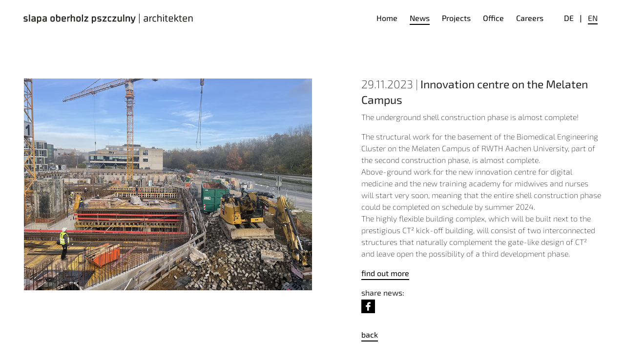

--- FILE ---
content_type: text/html; charset=utf-8
request_url: https://sop-architekten.de/en/news/detail/innovationszentrum-auf-dem-campus-melaten
body_size: 2968
content:
<!DOCTYPE html>
<html lang="en-US">
<head>

<meta charset="utf-8">
<!-- 
	This website is powered by TYPO3 - inspiring people to share!
	TYPO3 is a free open source Content Management Framework initially created by Kasper Skaarhoj and licensed under GNU/GPL.
	TYPO3 is copyright 1998-2026 of Kasper Skaarhoj. Extensions are copyright of their respective owners.
	Information and contribution at https://typo3.org/
-->


<link rel="shortcut icon" href="/typo3conf/ext/sop/Resources/Public/img/favicon.ico" type="application/octet-stream">
<title>Innovation centre on the Melaten Campus</title>
<meta name="generator" content="TYPO3 CMS" />
<meta name="viewport" content="width=device-width, minimum-scale=1.0, maximum-scale=1.0" />
<meta property="og:type" content="article" />
<meta property="og:url" content="https://sop-architekten.de/en/news/detail/innovationszentrum-auf-dem-campus-melaten" />
<meta property="og:description" content="The underground shell construction phase is almost complete!" />


<link rel="stylesheet" type="text/css" href="/typo3conf/ext/news/Resources/Public/Css/news-basic.css" media="all">
<link rel="stylesheet" type="text/css" href="/typo3temp/assets/compressed/merged-5a5206cb23fd22115504fb214d1b4be2-eb18b07d7b548f1c34af92ea0de4cd17.css" media="all">



<script src="/typo3temp/assets/compressed/merged-7f8d00ba0bd68b5dc48e73a07f329c02-e9cbffe122e7cee00fa973dbb3a4d99b.js"></script>
<script>
/*<![CDATA[*/
/*TS_inlineJS*/

window.srcsetCallbacks = [];


/*]]>*/
</script>

<link rel="canonical" href="/en/news/detail?tx_news_pi1%5Bnews%5D=254&cHash=0a59f6f3a4ebe5e36a733ed460699c69" />
</head>
<body class="page-standard">


<nav>
    <div class="logo-container">
        <a href="/en/">
            
                    <img class="logo"
                         alt="slapa oberholz pszczulny | architekten"
                         src="/typo3conf/ext/sop/Resources/Public/img/sop-architekten-logo-en.svg"
                
            />
        </a>
    </div>
    <div class="navigation" id="navigation">
        <div class="nav-wrapper">
            <a class="mobile-nav-btn" id="mobile-nav-btn"><span></span></a>
            <ul class="main-nav" id="main-nav">
                
                    <li>
                        
                            <a href="/en/">
                                <span class="">Home</span>
                            </a>
                            
                        

                    </li>
                
                    <li>
                        
                            <a href="/en/news">
                                <span class="current-page">News</span>
                            </a>
                            
                        

                    </li>
                
                    <li>
                        
                                
                                
                                    <a class="next-nav" href="/en/projects/all">
                                        <span>Projects</span>
                                    </a>
                                
                            
                        
                                
                                    <div class="sub-nav hide-mobile" id="project-categories">
                                        <ul>
                                            <li class="mobile-back"><a><span>〈</span></a></li>

                                            
                                                <li id="category-4">
                                                    <a href="/en/projects#category-4"><span>Revitalisation</span>
                                                    </a>
                                                </li>
                                            
                                                <li id="category-8">
                                                    <a href="/en/projects#category-8"><span>Green Building</span>
                                                    </a>
                                                </li>
                                            
                                                <li id="category-11">
                                                    <a href="/en/projects#category-11"><span>Offices &amp; Administration</span>
                                                    </a>
                                                </li>
                                            
                                                <li id="category-13">
                                                    <a href="/en/projects#category-13"><span>Residential</span>
                                                    </a>
                                                </li>
                                            
                                                <li id="category-6">
                                                    <a href="/en/projects#category-6"><span>Education</span>
                                                    </a>
                                                </li>
                                            
                                                <li id="category-31">
                                                    <a href="/en/projects#category-31"><span>Science &amp; Industrial</span>
                                                    </a>
                                                </li>
                                            
                                                <li id="category-29">
                                                    <a href="/en/projects#category-29"><span>Retail &amp; Hospitality</span>
                                                    </a>
                                                </li>
                                            
                                                <li id="category-12">
                                                    <a href="/en/projects#category-12"><span>Hotels</span>
                                                    </a>
                                                </li>
                                            
                                                <li id="category-9">
                                                    <a href="/en/projects#category-9"><span>Healthcare &amp; Sport</span>
                                                    </a>
                                                </li>
                                            
                                                <li id="category-3">
                                                    <a href="/en/projects#category-3"><span>Public &amp; Traffic</span>
                                                    </a>
                                                </li>
                                            
                                                <li id="category-21">
                                                    <a href="/en/projects#category-21"><span>Interior &amp; Design</span>
                                                    </a>
                                                </li>
                                            
                                            <li>
                                                <a href="/en/projects#category-all">
                                                    <span>Select All</span></a>
                                            </li>
                                        </ul>
                                    </div>
                                
                            

                    </li>
                
                    <li>
                        
                            <a class="next-nav" href="/en/office/about-us">
                                <span class="">Office</span>
                            </a>
                            
                        
                                
                                    <div class="sub-nav">
                                        <ul>
                                            <li class="mobile-back"><a><span>〈</span></a></li>
                                            
                                                <li>
                                                    <a href="/en/office/about-us">
                                                        <span class="">About us</span>
                                                    </a>
                                                </li>
                                            
                                                <li>
                                                    <a href="/en/office/leistungen">
                                                        <span class="">Services</span>
                                                    </a>
                                                </li>
                                            
                                                <li>
                                                    <a href="/en/office/history">
                                                        <span class="">History</span>
                                                    </a>
                                                </li>
                                            
                                                <li>
                                                    <a href="/en/office/team">
                                                        <span class="">Team</span>
                                                    </a>
                                                </li>
                                            
                                                <li>
                                                    <a href="/en/office/contact">
                                                        <span class="">Contact</span>
                                                    </a>
                                                </li>
                                            
                                        </ul>
                                    </div>
                                
                            

                    </li>
                
                    <li>
                        
                            <a href="/en/careers">
                                <span class="">Careers</span>
                            </a>
                            
                        

                    </li>
                

                <li class="language">
                    
                        
                                <a href="/neuigkeiten/detail/innovationszentrum-auf-dem-campus-melaten"><span>DE</span></a>
                            
                        
                            <span>&#448;</span>
                        
                    
                        
                                <span class="active"><span>EN</span></span>
                            
                        
                    
                </li>

            </ul>
        </div>
    </div>
</nav>



<div class="wrapper empty" id="wrapper">

	


		






	



	
    
    
    
            


    


    

    <div class="news-overview">
        <div class="row" data-equalizer>
            <div class="large-6 columns" data-equalizer-watch>
                
                        
                            
                                <img src="/fileadmin/sop/content/_processed_/9/d/csm_IMG_4578_News_981c1dcf9f.jpg" width="815" height="600" alt="" />
                            
                        
                    
            </div>
            <div class="large-5 columns large-offset-1" data-equalizer-watch>
                <h4>
                    <span class="date">
                        29.11.2023
                        |</span>
                    Innovation centre on the Melaten Campus
                </h4>
                <p>The underground shell construction phase is almost complete!</p>
                <p>The structural work for the basement of the Biomedical Engineering Cluster on the Melaten Campus of RWTH Aachen University, part of the second construction phase, is almost complete.<br> Above-ground work for the new innovation centre for digital medicine and the new training academy for midwives and nurses will start very soon, meaning that the entire shell construction phase could be completed on schedule by summer 2024.<br> The highly flexible building complex, which will be built next to the prestigious CT² kick-off building, will consist of two interconnected structures that naturally complement the gate-like design of CT² and leave open the possibility of a third development phase.</p>
<p><a href="/en/projects/cluster-for-biomedical-engineering-rwth-aachen" class="link">find out more</a></p>

                <div class="social-media-sharing">
                    <dl>
                        <dt>share news:</dt>
                        <dd class="icon">
                            <a class="js-facebook-share"
                               href="#"
                               onclick="javascript:window.open(this.href, '', 'menubar=no,toolbar=no,resizable=yes,scrollbars=yes,height=600,width=600');return false;">
                                <svg version="1.1"
                                     id="Ebene_1"
                                     xmlns="http://www.w3.org/2000/svg"
                                     xmlns:xlink="http://www.w3.org/1999/xlink"
                                     x="0px"
                                     y="0px"
                                     viewBox="0 0 194.1 194.1"
                                     enable-background="new 0 0 194.1 194.1"
                                     xml:space="preserve">
								<path d="M0,0v194.1h194.1V0H0z M129.7,57.6c0,1.4-1.1,2.5-2.5,2.5l-10.6,0c-7.3,0-8.6,2.8-8.6,8.4v11.6h18.4c0.7,0,1.3,0.3,1.7,0.7
								c0.5,0.5,0.7,1.1,0.7,1.7l0,19.9c0,1.4-1.1,2.5-2.5,2.5h-18.4v50.2c0,1.4-1.1,2.5-2.5,2.5H85.1c-1.4,0-2.5-1.1-2.5-2.5v-50.2H66.8
								c-1.4,0-2.5-1.1-2.5-2.5V82.6c0-1.4,1.1-2.5,2.5-2.5h15.8V66.4c0-18.1,11.4-29.8,29-29.8l15.7,0c1.4,0,2.5,1.1,2.5,2.5V57.6z"/>
							</svg>
                            </a>
                        </dd>
                    </dl>
                </div>
                <p>
                    <a class="link" href="/en/news">
                        back
                    </a>
                </p>
            </div>
        </div>
    </div>



        


	
<footer class="footer">
    <div class="row top-box-5">
        <div class="large-12 columns no-equalize">
            <div class="row">
                <div class="large-4 columns no-equalize">
                    <ul>
                        <li>slapa oberholz pszczulny | architekten</li>
                        <li>Emmericher Straße 20</li>
                        <li>40474 Düsseldorf, Germany</li>
                    </ul>
                </div>
                <div class="large-3 columns no-equalize">
                    <ul>
                        <li>Fon: +49 (0)211 5772-0</li>
                        <li>Fax: +49 (0)211 5772-221</li>
                        <li><a href="mailto:info@sop-architekten.de">info@sop-architekten.de</a></li>
                    </ul>
                </div>
                <div class="large-3 columns no-equalize">
                    <ul>
                        
                            <li>
                                <a href="/en/impressum">
                                  Impressum
                                </a>
                            </li>
                        
                            <li>
                                <a href="/en/privacy-policy">
                                  Privacy Policy
                                </a>
                            </li>
                        
                            <li>
                                <a href="/en/verbraucherschlichtung">
                                  Verbraucherschlichtung
                                </a>
                            </li>
                        
                    </ul>
                </div>
                <div class="large-2 columns no-equalize">
                    <ul>
                        <li class="facebook-logo">
                            <a class="js-facebook-share"
                               href="#"
                               onclick="javascript:window.open(this.href, '', 'menubar=no,toolbar=no,resizable=yes,scrollbars=yes,height=600,width=600');return false;">
                                <svg version="1.1" id="Ebene_1" xmlns="http://www.w3.org/2000/svg" xmlns:xlink="http://www.w3.org/1999/xlink"
                                     x="0px" y="0px" viewBox="0 0 194.1 194.1" enable-background="new 0 0 194.1 194.1" xml:space="preserve">
									<path d="M0,0v194.1h194.1V0H0z M129.7,57.6c0,1.4-1.1,2.5-2.5,2.5l-10.6,0c-7.3,0-8.6,2.8-8.6,8.4v11.6h18.4c0.7,0,1.3,0.3,1.7,0.7
									c0.5,0.5,0.7,1.1,0.7,1.7l0,19.9c0,1.4-1.1,2.5-2.5,2.5h-18.4v50.2c0,1.4-1.1,2.5-2.5,2.5H85.1c-1.4,0-2.5-1.1-2.5-2.5v-50.2H66.8
									c-1.4,0-2.5-1.1-2.5-2.5V82.6c0-1.4,1.1-2.5,2.5-2.5h15.8V66.4c0-18.1,11.4-29.8,29-29.8l15.7,0c1.4,0,2.5,1.1,2.5,2.5V57.6z"/>
								</svg>
                            </a>
                        </li>
                    </ul>
                </div>
            </div>
        </div>
    </div>
</footer>

</div>
<script src="/typo3temp/assets/compressed/merged-e126582672164c95ff2ae4c8372894f1-2147377ecda0ee35d273a4ff2bd4fd02.js"></script>
<script src="/typo3temp/assets/compressed/merged-bda3475ac44a2dd40f5af7414461983f-ba24f532f767d45470ac2de6577dac02.js"></script>


</body>
</html>

--- FILE ---
content_type: image/svg+xml
request_url: https://sop-architekten.de/typo3conf/ext/sop/Resources/Public/img/sop-architekten-logo-en.svg
body_size: 2088
content:
<?xml version="1.0" encoding="utf-8"?>
<!-- Generator: Adobe Illustrator 18.0.0, SVG Export Plug-In . SVG Version: 6.00 Build 0)  -->
<!DOCTYPE svg PUBLIC "-//W3C//DTD SVG 1.1//EN" "http://www.w3.org/Graphics/SVG/1.1/DTD/svg11.dtd">
<svg version="1.1" id="Ebene_1" xmlns="http://www.w3.org/2000/svg" xmlns:xlink="http://www.w3.org/1999/xlink" x="0px" y="0px"
	 viewBox="0 0 841.9 50" enable-background="new 0 0 841.9 50" xml:space="preserve">
<path fill="#20201E" d="M12.9,40.3H8.8c-3.1,0-5.4-0.2-7.6-0.6V35c0.9,0,4.1,0.3,8,0.3h3.2c2.2,0,2.8-0.7,2.8-2.9
	c0-1.2-0.1-2.3-1.6-2.6l-8.4-0.8c-3.4-0.3-4.8-3.6-4.8-7.4c0-5.5,2.5-7.9,7.8-7.9h3.4c3.6,0,5.4,0.3,7.6,0.8V19
	c-0.9,0-4.5-0.3-8.2-0.3H8.8c-2.2,0-2.8,0.7-2.8,2.9c0,1.2,0.1,2.3,1.6,2.6l8.4,0.9c3.4,0.3,4.9,3.6,4.9,7.4
	C20.8,37.9,18.3,40.3,12.9,40.3z"/>
<path fill="#20201E" d="M27.2,40.1V4h5.5v36h-5.5V40.1z"/>
<path fill="#20201E" d="M60.1,40.1h-4.7v-2.8c-1.5,1.6-2.8,3.1-5.3,3.1h-3.5c-5.4,0-7.8-2.5-7.8-8c0-5.5,2.6-7.9,7.8-7.9h7.9v-2.8
	c0-2.2-0.6-3-2.8-3h-2.7c-6,0-7.6,0.3-8.2,0.3v-4.6c1.8-0.3,4.7-0.8,8.2-0.8h3.2c5.4,0,7.8,2.5,7.8,7.9v18.6H60.1z M47.2,35.6h4
	c1.1,0,1.9-1,3.5-2.7v-3.9h-7.5c-2.2,0-2.8,1-2.8,3.2C44.3,34.6,44.9,35.6,47.2,35.6z"/>
<path fill="#20201E" d="M88.4,31.3c0,6.4-2.7,9.1-8.9,9.1h-2.6c-2.2,0-3.7-1.6-4.5-2.2V50h-5.5V14h4.8v2.8c1.5-1.5,2.8-3.1,5.1-3.1
	h2.6c6.4,0,8.9,2.7,8.9,9.2V31.3z M72.3,33c1.2,1.2,2.2,2.3,3.5,2.3h3.1c3.2,0,4-0.8,4-4v-8.5c0-3.1-0.7-4-4-4h-3.2
	c-1.2,0-2,1.2-3.4,2.7V33z"/>
<path fill="#20201E" d="M115.5,40.1h-4.7v-2.8c-1.5,1.6-2.8,3.1-5.3,3.1h-3.5c-5.4,0-7.8-2.5-7.8-8c0-5.5,2.6-7.9,7.8-7.9h7.9v-2.8
	c0-2.2-0.6-3-2.8-3h-2.7c-6,0-7.6,0.3-8.2,0.3v-4.6c1.8-0.3,4.7-0.8,8.2-0.8h3.2c5.4,0,7.8,2.5,7.8,7.9v18.6H115.5z M102.6,35.6h4
	c1.1,0,1.9-1,3.5-2.7v-3.9h-7.5c-2.2,0-2.8,1-2.8,3.2C99.8,34.6,100.3,35.6,102.6,35.6z"/>
<path fill="#20201E" d="M154.9,31.3c0,6.4-2.7,9.1-8.9,9.1h-3.6c-6.4,0-8.9-2.7-8.9-9.1v-8.5c0-6.4,2.7-9.2,8.9-9.2h3.6
	c6.4,0,8.9,2.7,8.9,9.2V31.3z M149.4,22.8c0-3.2-0.7-4-4-4h-2.7c-3.2,0-4,0.8-4,4v8.5c0,3.2,0.7,4,4,4h2.7c3.2,0,4-0.8,4-4V22.8z"/>
<path fill="#20201E" d="M182.8,31.3c0,6.4-2.7,9.1-8.9,9.1h-4.2c-1.7,0-3.5-0.2-4.2-1l-2.6-2.6c-0.9-0.9-1.3-2.3-1.3-3.9V4h5.5v11.8
	c0.9-0.8,2.1-2.2,4.5-2.2h2.6c6.4,0,8.9,2.7,8.9,9.2v8.5H182.8z M166.8,33.9l0.8,0.8c0.6,0.6,0.8,0.8,1.8,0.8h4c3.2,0,4-0.8,4-4
	v-8.5c0-3.2-0.7-4-4-4h-3.1c-1.3,0-2.2,1.1-3.5,2.3V33.9z"/>
<path fill="#20201E" d="M194.5,31.3c0,3.2,0.9,4.1,4.9,4.1h1.3c4.1,0,7.9-0.3,8.7-0.3v4.7c-2.6,0.3-5.1,0.7-8.2,0.7H198
	c-6.4,0-8.9-2.7-8.9-9.1v-8.6c0-6.4,2.7-9.1,8.9-9.1h3.4c6.4,0,9.1,2.7,9.1,9.1v5.7c-0.3,0.1-2.2,0.7-6.7,0.7h-9.1v2.1H194.5z
	 M194.5,24.4h10.4v-1.6c0-3.2-0.3-4.4-3.6-4.4h-2.8c-3.2,0-4,1-4,4.4V24.4z"/>
<path fill="#20201E" d="M216.8,40.1V14h4.9v3.8l1.7-1.8c0.9-1,2.1-2.3,3.5-2.3c2.3,0,3.4,0.2,3.6,0.3v4.8H227
	c-0.6,0-1.7,1.1-2.3,1.8l-2.6,2.6v17C222.1,40.1,216.8,40.1,216.8,40.1z"/>
<path fill="#20201E" d="M249.8,40.1V21.6c0-2.3-0.6-2.9-2.8-2.9h-4c-1.1,0-1.9,0.9-3.5,2.6V40h-5.5V4h5.5v12.3
	c0.8-0.9,2.5-2.7,4.5-2.7h3.5c5.4,0,7.8,2.5,7.8,7.9V40h-5.5V40.1z"/>
<path fill="#20201E" d="M283.3,31.3c0,6.4-2.7,9.1-8.9,9.1h-3.6c-6.4,0-8.9-2.7-8.9-9.1v-8.5c0-6.4,2.7-9.2,8.9-9.2h3.6
	c6.4,0,8.9,2.7,8.9,9.2V31.3z M277.9,22.8c0-3.2-0.7-4-4-4h-2.7c-3.2,0-4,0.8-4,4v8.5c0,3.2,0.7,4,4,4h2.7c3.2,0,4-0.8,4-4V22.8z"/>
<path fill="#20201E" d="M289.7,40.1V4h5.5v36h-5.5V40.1z"/>
<path fill="#20201E" d="M301.5,14h19.4v4.2L308.2,35h13v5h-20v-4.2L314,19h-12.5V14z"/>
<path fill="#20201E" d="M359.9,31.3c0,6.4-2.7,9.1-8.9,9.1h-2.6c-2.2,0-3.7-1.6-4.5-2.2V50h-5.5V14h4.8v2.8c1.5-1.5,2.8-3.1,5.1-3.1
	h2.6c6.4,0,8.9,2.7,8.9,9.2V31.3z M343.9,33c1.2,1.2,2.2,2.3,3.5,2.3h3.1c3.2,0,4-0.8,4-4v-8.5c0-3.1-0.7-4-4-4h-3.2
	c-1.2,0-2,1.2-3.4,2.7V33z"/>
<path fill="#20201E" d="M378.6,40.3h-4.2c-3.1,0-5.4-0.2-7.6-0.6V35c0.9,0,4.1,0.3,8,0.3h3.2c2.2,0,2.8-0.7,2.8-2.9
	c0-1.2-0.1-2.3-1.6-2.6l-8.3-0.8c-3.4-0.3-4.8-3.6-4.8-7.4c0-5.5,2.5-7.9,7.8-7.9h3.4c3.6,0,5.4,0.3,7.6,0.8V19
	c-0.9,0-4.5-0.3-8.2-0.3h-2.3c-2.2,0-2.8,0.7-2.8,2.9c0,1.2,0.1,2.3,1.6,2.6l8.4,0.9c3.4,0.3,4.9,3.6,4.9,7.4
	C386.4,37.9,383.9,40.3,378.6,40.3z"/>
<path fill="#20201E" d="M392.3,14h19.4v4.2L399,35h13v5h-20v-4.2L404.7,19h-12.5v-5H392.3z"/>
<path fill="#20201E" d="M426.6,40.3c-6.4,0-8.9-2.7-8.9-9.1v-8.5c0-6.4,2.7-9.2,8.9-9.2h1.9c2.6,0,5.1,0.3,7,0.8v4.7
	c-0.6,0-3.9-0.3-7.6-0.3h-0.9c-3.2,0-4,0.8-4,4v8.5c0,3.2,0.7,4,4,4h0.9c3.7,0,7-0.3,7.6-0.3v4.7c-1.9,0.3-4.5,0.7-7,0.7H426.6z"/>
<path fill="#20201E" d="M440.8,14h19.4v4.2L447.5,35h13v5h-20v-4.2L453.2,19h-12.5v-5H440.8z"/>
<path fill="#20201E" d="M471.9,14v18.4c0,2.3,0.6,2.9,2.8,2.9h4c1.1,0,1.9-0.9,3.5-2.6V14h5.5v26.1H483v-2.7c-1.3,1.3-2.9,3-5.3,3
	h-3.5c-5.4,0-7.8-2.5-7.8-7.9V14H471.9z"/>
<path fill="#20201E" d="M494.4,40.1V4h5.5v36h-5.5V40.1z"/>
<path fill="#20201E" d="M522.3,40.1V21.6c0-2.3-0.6-2.9-2.8-2.9h-4c-1.1,0-1.9,1-3.5,2.6V40h-5.5V14h4.7v2.7c1.3-1.3,2.9-3,5.3-3
	h3.5c5.4,0,7.8,2.5,7.8,7.9V40h-5.5V40.1z"/>
<path fill="#20201E" d="M550.5,14h5.6l-9.4,28.9c-0.4,1.2-1.1,2.3-2,3.1l-2.7,2.6c-1,1-2.2,1.7-4.5,1.7c-3.6,0-4.6-0.3-4.9-0.3v-4.7
	h4.7c0.7,0,1.1-0.3,2-1.3c0.8-0.8,2-2,2.3-2.9l0.3-0.9h-2.8L530.6,14h5.6l6.7,21.3h0.7L550.5,14z"/>
<path fill="#20201E" d="M575.8,50h-2.9V0h2.9V50z"/>
<path fill="#20201E" d="M616.9,40.1h-3.6v-3.2c-1.9,1.8-3.2,3.6-6.1,3.6h-3.7c-5.1,0-7.6-2.3-7.6-7.7s2.5-7.7,7.6-7.7h9.2v-3.7
	c0-2.9-0.7-3.9-3.7-3.9h-2.3c-4.4,0-7.7,0.2-8.4,0.3v-3.5c1.6-0.3,4.2-0.7,7.9-0.7h3.4c5.1,0,7.5,2.3,7.5,7.6v18.9H616.9z M604,36.8
	h4.2c1.6,0,2.6-1.3,4.5-3.2v-4.9H604c-3,0-3.7,1.1-3.7,4C600.3,35.6,601,36.8,604,36.8z"/>
<path fill="#20201E" d="M624.2,40.1V14h3.8v4.6l2.2-2.2c1-1,2.3-2.7,4-2.7c1.3,0,2.8,0.2,3,0.3v3.6h-2.9c-0.8,0-2,1.3-2.8,2.1
	l-2.9,2.9v17.5H624.2z"/>
<path fill="#20201E" d="M648.8,40.3c-6.1,0-8.7-2.6-8.7-8.8v-8.9c0-6.3,2.6-8.8,8.7-8.8h4c2,0,3,0.3,4.7,0.7v3.5
	c-0.6,0-3.2-0.3-4.7-0.3h-3.5c-4,0-4.9,0.9-4.9,5v8.9c0,4,0.9,5,4.9,5h3.5c1.6,0,4.2-0.2,4.7-0.3v3.6c-1.8,0.3-2.7,0.7-4.7,0.7h-4
	V40.3z"/>
<path fill="#20201E" d="M680.5,40.1V21.3c0-3-0.7-3.8-3.7-3.8h-4.2c-1.6,0-2.6,1.3-4.5,3.2v19.3h-4.4V4h4.4v13
	c1.2-1.5,2.9-3.4,5.5-3.4h3.7c5.1,0,7.5,2.3,7.5,7.6V40h-4.2V40.1z"/>
<path fill="#20201E" d="M692,8.7V4h4.4v4.7C696.4,8.7,692,8.7,692,8.7z M692,40.1V14h4.4v26.1H692z"/>
<path fill="#20201E" d="M708.5,7.7V14h6.1v3.6h-6.1v15.9c0,1,0.2,1.6,0.7,2.1c0.6,0.6,1.2,1.1,2.2,1.1h3.7v3.6c-0.3,0-2.5,0.3-4,0.3
	c-2,0-3.1-0.7-4.1-1.6l-1.6-1.5c-1-0.9-1.3-2-1.3-4v-16h-3.6V14h3.6V7.7H708.5z"/>
<path fill="#20201E" d="M724.5,31.5c0,4,1,5.1,5.9,5.1h2c4.1,0,7.4-0.2,7.9-0.3v3.5c-2.3,0.3-4.8,0.7-7.9,0.7h-3.5
	c-6.1,0-8.7-2.6-8.7-8.8v-8.9c0-6.3,2.6-8.8,8.7-8.8h3.5c6.1,0,8.7,2.6,8.7,8.8v5.6c-0.3,0.1-1.2,0.6-6.4,0.6h-10.3
	C724.5,28.8,724.5,31.5,724.5,31.5z M724.5,24.9h12.4v-2.3c0-4-0.4-5.3-4.5-5.3h-3c-4,0-4.9,1.1-4.9,5.3
	C724.5,22.6,724.5,24.9,724.5,24.9z"/>
<path fill="#20201E" d="M748.1,40.1V4h4.4v20.9h2l9.2-11h5.1l-10.5,12.6l11.5,13.5h-5.4l-9.9-11.6h-2.1v11.6H748.1z"/>
<path fill="#20201E" d="M778,7.7V14h6.1v3.6H778v15.9c0,1,0.2,1.6,0.7,2.1c0.6,0.6,1.2,1.1,2.2,1.1h3.7v3.6c-0.3,0-2.5,0.3-4,0.3
	c-2,0-3.1-0.7-4.1-1.6l-1.6-1.5c-1-0.9-1.3-2-1.3-4v-16h-3.6V14h3.6V7.7H778z"/>
<path fill="#20201E" d="M794,31.5c0,4,1,5.1,5.9,5.1h2c4.1,0,7.4-0.2,7.9-0.3v3.5c-2.3,0.3-4.8,0.7-7.9,0.7h-3.5
	c-6.1,0-8.7-2.6-8.7-8.8v-8.9c0-6.3,2.6-8.8,8.7-8.8h3.5c6.1,0,8.7,2.6,8.7,8.8v5.6c-0.3,0.1-1.2,0.6-6.4,0.6H794
	C794,28.8,794,31.5,794,31.5z M794,24.9h12.4v-2.3c0-4-0.4-5.3-4.5-5.3h-3c-4,0-4.9,1.1-4.9,5.3C794,22.6,794,24.9,794,24.9z"/>
<path fill="#20201E" d="M834.3,40.1V21.3c0-3-0.7-3.8-3.7-3.8h-4.2c-1.6,0-2.6,1.3-4.5,3.2v19.3h-4.4V14h3.6v3.2
	c1.9-1.8,3.2-3.6,6.1-3.6h3.7c5.1,0,7.5,2.3,7.5,7.6V40h-4.1V40.1z"/>
</svg>


--- FILE ---
content_type: application/javascript; charset=utf-8
request_url: https://sop-architekten.de/typo3temp/assets/compressed/merged-e126582672164c95ff2ae4c8372894f1-2147377ecda0ee35d273a4ff2bd4fd02.js
body_size: 1019
content:

(function (win) {
	var _viewport = win.document.documentElement,
		_srcsetID = 0,
		_srcsets = [],
		_eventPrefix = '',
		_addEvent = win.addEventListener || (_eventPrefix = 'on') && win.attachEvent,
		_removeEvent = win.removeEventListener || win.detachEvent,
		_srcExpr = /[^\s]+/g,
		_digitExpr = /[0-9\.]+/g,
		_timer = 0,
		_loaded = 0,

	/*
	 _matches
	 */
		_matches = function (srcset) {
			var srcList = (srcset.indexOf(',') !== -1 && srcset.split(',')) || [srcset],
				srcIndex = srcList.length - 1,
				srcLength = srcIndex,

				list = null,
				listIndex = 0,

				src = '',
				media = '';

			if (srcIndex < 0) {
				return;
			}

			do {
				list = srcList[srcLength - srcIndex].match(_srcExpr) || [];
				listIndex = list.length;

				while (listIndex--) {
					var item = list[listIndex],
						feature = 0,
						digits = 0;

					if (listIndex > 0) {
						feature = (item.indexOf('w') !== -1 && (win.innerWidth || _viewport.clientWidth)) ||
							(item.indexOf('h') !== -1 && (win.innerHeight || _viewport.clientHeight)) ||
							(item.indexOf('x') !== -1 && Math.max(win.devicePixelRatio || 1, 1));
						digits = Number(item.match(_digitExpr));

						if (feature && digits && digits > feature) {
							break;
						}
					} else {
						src = item;
						media = srcList[srcIndex];
					}
				}
			} while (srcIndex--);

			return (src && media && {src: src, media: media}) || false;
		},

	/*
	 watch
	 */
		_watch = function (evt) {
			clearTimeout(_timer);

			_timer = setTimeout(function () {
				var srcset = null,
					srcsetIndex = _srcsetID - 1,
					srcsetLength = srcsetIndex,
					match = false;

				do {
					srcset = _srcsets[srcsetLength - srcsetIndex];

					// If img element does not have a parent, remove array index to prevent caching
					if (!srcset.element.parentNode) {
						_srcsetID--;
						srcset.splice(srcsetIndex, 1);
						continue;
					}

					match = _matches(srcset.media);

					if (match && (srcset.matches !== match.media)) {
						srcset.matches = match.media;

						srcset.element.src = match.src;
						srcset.element.onload = function() {
							_loaded++;
							if (_loaded == _srcsets.length) {
								// Execute Callbacks
								_executeCallbacks();
							}
						};
						srcset.element.onerror = function() {
							_loaded++;
							if (_loaded == _srcsets.length) {
								// Execute Callbacks
								_executeCallbacks();
							}
						};
					} else if (!match) {
						srcset.matches = false;
						srcset.src && (srcset.element.src = srcset.src);
					}
				} while (srcsetIndex--);

			}, 10);
		},


		_executeCallbacks = function() {
			var callbackCount = win.srcsetCallbacks.length,
				callbackIndex = callbackCount;
			if (callbackCount > 0) {
				do {
					if (typeof win.srcsetCallbacks[callbackCount-callbackIndex] == 'function') {
						win.srcsetCallbacks[callbackCount-callbackIndex]();
					}
				} while (callbackIndex--);
			}
		};
	/*
	 init
	 */
		_init = function () {
			_removeEvent(_eventPrefix + 'load', _init);

			win.Imgsrcset.parse();
			if (_srcsets.length) {
				_watch();

				// Processes '_srcsets' array and determines which source to use
				// '_watch' will clear out any images from the array that do not have parents, which should eliminate element caching
				_addEvent(_eventPrefix + 'resize', _watch);
				_addEvent(_eventPrefix + 'orientationchange', _watch);
			}
		};

	/*
	 imgsrcset
	 */
	win.Imgsrcset = {
		/*
		 parse

		 Called on '_init' and can also be called if new images are added/removed
		 */
		parse: function () {
			_srcsets = [];

			var imgs = win.document.getElementsByTagName('img') || [],
				imgIndex = imgs.length - 1,
				imgLength = imgIndex,
				img = null,
				srcset = '',
				executed = false;

			if (imgLength < 0) {
				_executeCallbacks();
				return;
			}

			do {
				img = imgs[imgLength - imgIndex];
				img.removeAttribute('srcset');
				srcset = img.getAttribute('data-srcset') || '';

				if (!srcset) {
					continue;
				} else if (srcset.substr(0, 1) == ',') {
					srcset = srcset.slice(1);
				}

				_srcsetID = _srcsets.push({
					element: img,
					media: srcset,
					matches: false,
					src: img.getAttribute('src') || ''
				});
				executed = true;
			} while (imgIndex--);

			if (!executed) {
				_executeCallbacks();
			}
		}
	};

	_init();
})(window);